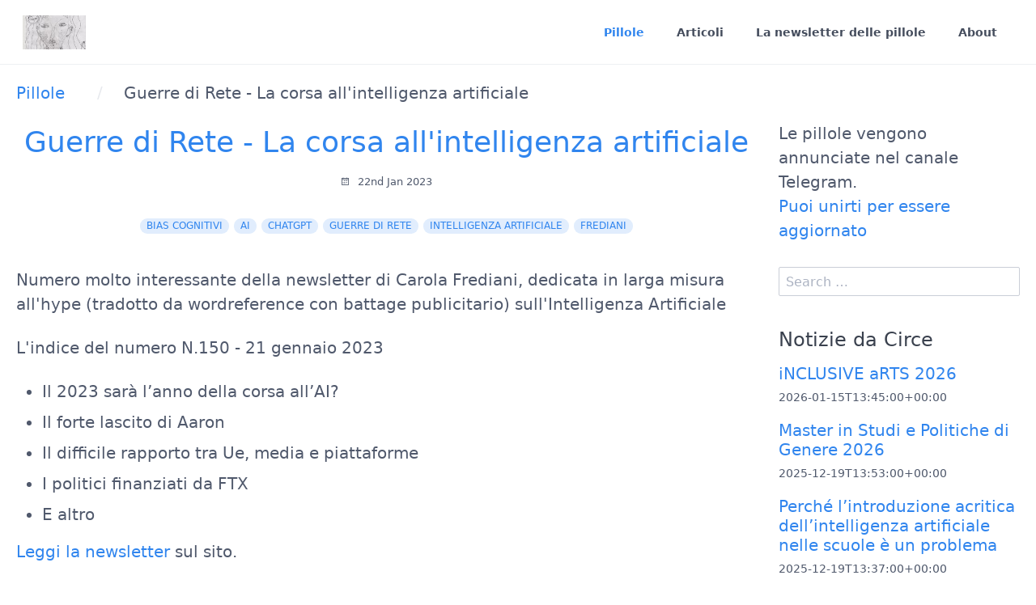

--- FILE ---
content_type: text/html; charset=utf-8
request_url: https://pillole.graffio.org/pillole/guerre-di-rete-la-corsa-allintelligenza-artificiale
body_size: 12713
content:
<!DOCTYPE html>
<html lang="it">
<head>
    <meta charset="utf-8" />
    <title>Guerre di Rete - La corsa all&#039;intelligenza artificiale | Pillole di Informazione digitale</title>

    <meta http-equiv="X-UA-Compatible" content="IE=edge">
    <meta name="viewport" content="width=device-width, initial-scale=1">
        <meta name="generator" content="GravCMS" />
    <meta name="description" content="Numero molto interessante della newsletter di Carola Frediani, dedicata in larga misura all&#039;hype (tradotto da wordreference con battage publicitario)..." />
    <meta name="keywords" content="pillole,bias cognitivi,AI,chatGPT,guerre di rete,Intelligenza Artificiale,Frediani" />
    <meta name="robots" content="index, follow" />
    <meta name="twitter:card" property="twitter:card" content="summary" />
    <meta name="twitter:title" property="twitter:title" content="Guerre di Rete - La corsa all&#039;intelligenza artificiale" />
    <meta name="twitter:description" property="twitter:description" content="Numero molto interessante della newsletter di Carola Frediani, dedicata in larga misura all&#039;hype (tradotto da wordreference con battage publicitario)..." />
    <meta name="twitter:image" property="twitter:image" content="https://pillole.graffio.org/user/pages/01.pillole/guerre-di-rete-la-corsa-allintelligenza-artificiale/img_25441_jpg.png" />
    <meta name="twitter:site" property="twitter:site" content="@" />
    <meta property="og:title" content="Guerre di Rete - La corsa all&#039;intelligenza artificiale" />
    <meta property="og:description" content="Numero molto interessante della newsletter di Carola Frediani, dedicata in larga misura all&#039;hype (tradotto da wordreference con battage publicitario)..." />
    <meta property="og:type" content="article" />
    <meta property="og:url" content="https://pillole.graffio.org/pillole/guerre-di-rete-la-corsa-allintelligenza-artificiale" />
    <meta property="og:image" content="https://pillole.graffio.org/user/pages/01.pillole/guerre-di-rete-la-corsa-allintelligenza-artificiale/img_25441_jpg.png" />

    <link rel="icon" type="image/png" href="/user/themes/graff/images/favicon.png" />
    <link rel="canonical" href="https://pillole.graffio.org/pillole/guerre-di-rete-la-corsa-allintelligenza-artificiale" />

                            
                
    <link href="/user/themes/graff/css/theme.css" type="text/css" rel="stylesheet">
<link href="/user/plugins/markdown-notices/assets/notices.css" type="text/css" rel="stylesheet">
<link href="/user/plugins/breadcrumbs/css/breadcrumbs.css" type="text/css" rel="stylesheet">
<link href="/user/plugins/external_links/assets/css/external_links.css" type="text/css" rel="stylesheet">
<link href="/user/plugins/form/assets/form-styles.css" type="text/css" rel="stylesheet">
<link href="/user/plugins/image-captions/css/image-captions.css" type="text/css" rel="stylesheet">
<link href="/user/plugins/page-toc/assets/page-toc-anchors.css" type="text/css" rel="stylesheet">
<link href="/user/plugins/simple-cookie/assets/cookieconsent.min.css" type="text/css" rel="stylesheet">
<link href="/user/plugins/simplesearch/css/simplesearch.css" type="text/css" rel="stylesheet">
<link href="/user/plugins/login/css/login.css" type="text/css" rel="stylesheet">
<link href="/user/themes/quark/css-compiled/spectre.min.css" type="text/css" rel="stylesheet">
<link href="/user/themes/quark/css-compiled/theme.min.css" type="text/css" rel="stylesheet">
<link href="/user/themes/graff/css/custom.css" type="text/css" rel="stylesheet">
<link href="/user/themes/quark/css/line-awesome.min.css" type="text/css" rel="stylesheet">
<style>
.presentation-iframe {
            width: 100%;
            width: -moz-available;
            width: -webkit-fill-available;
            width: fill-available;
            height: 100%;
            height: -moz-available;
            height: -webkit-fill-available;
            height: fill-available;
          }
</style>

    <script src="/system/assets/jquery/jquery-2.x.min.js"></script>
<script src="/user/themes/graff/js/my.js"></script>
<script src="/user/plugins/simple-cookie/assets/cookieconsent.min.js"></script>
<script>
//<!-- Piwik -->
  var _paq = _paq || [];
  // tracker methods like "setCustomDimension" should be called before "trackPageView"
  _paq.push(['trackPageView']);
  _paq.push(['enableLinkTracking']);
  (function() {
    var u="//matomo.graffio.org//";
    _paq.push(['setTrackerUrl', u+'piwik.php']);
    _paq.push(['setSiteId', '1']);
    var d=document, g=d.createElement('script'), s=d.getElementsByTagName('script')[0];
    g.type='text/javascript'; g.async=true; g.defer=true; g.src=u+'piwik.js'; s.parentNode.insertBefore(g,s);
  })();
</script>
<!-- Piwik Image Tracker-->
<noscript><img src="//matomo.graffio.org//piwik.php?idsite=1&rec=1" style="border:0" alt="" /></noscript>
<!-- End Piwik -->
<script type="text/javascript">
</script>
<script>
window.addEventListener("load", function() {

	var pluginConfig = {"enabled":true,"custom":false,"position":"bottom","compliance":"info","palette":"gray","layout":"edgeless","informations":"https:\/\/pillole.graffio.org\/privacy-policy","banner_message":"Questo sito non utilizza cookies di terze parti. ","banner_dismiss":null,"banner_deny":null,"banner_accept":null,"banner_policy":null,"custom_config":null};
	var cookieconsentInitialse = {
		"position": pluginConfig.position,
		"theme": pluginConfig.layout,
		"type": pluginConfig.compliance,

		"content": createCookieContent(pluginConfig),
		"palette": createCookiePalette(pluginConfig.palette)
	}

		if (pluginConfig.custom)
	{
		var customInitialise = JSON.parse(
			pluginConfig.custom_config.replace(/\r?\n|\r/g,'')
		);
		cookieconsentInitialse = Object.assign({}, cookieconsentInitialse, customInitialise);
	}

		window.cookieconsent.initialise(cookieconsentInitialse);
});

function createCookiePalette(configPalette)
{
	var palette = {
		"popup": {},
		"button": {}
	};

	if (configPalette === "black")
	{
		palette.popup.background = "#000";
		palette.button.background = "#f1d600";
	}

	if (configPalette === "white")
	{
		palette.popup.background = "#eaf7f7";
		palette.popup.text = "#5c7291";

		palette.button.background = "#56cbdb";
		palette.button.text = "#ffffff";
	}

	if (configPalette === "gray")
	{
		palette.popup.background = "#252e39";
		palette.button.background = "#14a7d0";
	}

	return palette;
}

function createCookieContent(config)
{
	var cookieContent = {};

	cookieContent.message = "This website uses cookies to ensure you get the best experience on our website.";
	if (config.banner_message)
	{
		cookieContent.message = config.banner_message;
	}

	cookieContent.dismiss = "Got it!";
	if (config.banner_dismiss)
	{
		cookieContent.dismiss = config.banner_dismiss;
	}

	cookieContent.deny = "PLUGINS.SIMPLE_COOKIE.BANNER_DENY";
	if (config.banner_deny)
	{
		cookieContent.deny = config.banner_deny;
	}


	cookieContent.allow = "Learn more";
	if (config.banner_accept)
	{
		cookieContent.allow = config.banner_accept;
	}

	cookieContent.link = "Learn more";
	if (config.banner_policy)
	{
		cookieContent.link = config.banner_policy;
	}

	cookieContent.href = "https://cookiesandyou.com";
	if (config.informations)
	{
		cookieContent.href = config.informations;
	}

	return cookieContent;
}
</script>

</head>
<body id="top" class=" header-fixed header-animated header-transparent sticky-footer">
    <div id="page-wrapper">

        <h1 class="hidden">Guerre di Rete - La corsa all'intelligenza artificiale</h1>

                    <section id="header" class="section">
            <section class="container ">
                <nav class="navbar">
                    <section class="navbar-section logo">
                        <a href="/" class="navbar-brand mr-10">
    <img src="/user/themes/graff/images/logo/graffio_ritratto_small.png" alt="Pillole di Informazione digitale" />
</a>                    </section>
                    <section class="navbar-section desktop-menu">

                        <nav class="dropmenu animated">
                                                    
<ul >
                                            <li>
                <a href="/" class="active">
                                        Pillole
                </a>
            </li>
                                        <li>
                <a href="/articoli" class="">
                                        Articoli
                </a>
            </li>
                                        <li>
                <a href="/newsletter-in-pillole" class="">
                                        La newsletter delle pillole
                </a>
            </li>
                                        <li>
                <a href="/about" class="">
                                        About
                </a>
            </li>
            
                </ul>
                                                </nav>

                        
                    </section>
                </nav>
            </section>
        </section>
        <div class="mobile-menu">
            <div class="button_container" id="toggle">
                <span class="top"></span>
                <span class="middle"></span>
                <span class="bottom"></span>
            </div>
        </div>
    
            
        <section id="start">
            <section id="body-wrapper" class="section blog-listing">
        <section class="container ">

                            
<div id="breadcrumbs" itemscope itemtype="http://schema.org/BreadcrumbList">
            <span itemprop="itemListElement" itemscope itemtype="http://schema.org/ListItem">
                                    <a itemscope itemtype="http://schema.org/Thing" itemprop="item" href="/" itemid="/">
                    <span itemprop="name">Pillole</span>
                </a>
                        <i class="fa fa-angle-right"></i>
                <meta itemprop="position" content="1" />
    </span>
        <span itemprop="itemListElement" itemscope itemtype="http://schema.org/ListItem">
                                    <span itemscope itemtype="http://schema.org/Thing" itemprop="item" itemid="/pillole/guerre-di-rete-la-corsa-allintelligenza-artificiale">
                    <span itemprop="name">Guerre di Rete - La corsa all&#039;intelligenza artificiale</span>
                </span>
                            <meta itemprop="position" content="2" />
    </span>
    </div>
            
            

<div class="columns">
    <div id="item" class="column col-9 col-md-12 extra-spacing">
                            <div class="content-item h-entry">

            <div class="content-title text-center">
                                                                                    <h2 class="p-name mt-1"><a href="/pillole/guerre-di-rete-la-corsa-allintelligenza-artificiale" class="u-url">Guerre di Rete - La corsa all'intelligenza artificiale</a></h2>
                                                        <p>
                  <span class="blog-date">
    <time class="dt-published" datetime="2023-01-22T11:23:00+00:00">
        <i class="fa fa-calendar"></i> 22nd Jan 2023
    </time>
</span>
                                  </p>
                <span class="tags">
        <a class="label label-rounded label-secondary p-category" href="/tag:bias cognitivi">bias cognitivi</a>
        <a class="label label-rounded label-secondary p-category" href="/tag:AI">AI</a>
        <a class="label label-rounded label-secondary p-category" href="/tag:chatGPT">chatGPT</a>
        <a class="label label-rounded label-secondary p-category" href="/tag:guerre di rete">guerre di rete</a>
        <a class="label label-rounded label-secondary p-category" href="/tag:Intelligenza Artificiale">Intelligenza Artificiale</a>
        <a class="label label-rounded label-secondary p-category" href="/tag:Frediani">Frediani</a>
    </span>
                    </div>
    
    <div class="e-content">
                                    
                                            <p>Numero molto interessante della newsletter di Carola Frediani, dedicata in larga misura all'hype (tradotto da wordreference con battage publicitario) sull'Intelligenza Artificiale  </p>
<p>L'indice del numero N.150 - 21 gennaio 2023</p>
<ul>
<li>Il 2023 sarà l’anno della corsa all’AI?</li>
<li>Il forte lascito di Aaron</li>
<li>Il difficile rapporto tra Ue, media e piattaforme</li>
<li>I politici finanziati da FTX</li>
<li>E altro</li>
</ul>
<p><a href="https://guerredirete.substack.com/p/guerre-di-rete-la-corsa-allintelligenza" target="_blank" rel="nofollow noopener noreferrer" class="external-link no-image">Leggi la newsletter</a> sul sito.</p>
<p>Riporto una definizione di ChatGPT frutto del dibattito nella mailing-list pubblica del Centro NEXA su Internet &amp; Società del Politecnico di Torino (Dipartimento di Automatica e Informatica):</p>
<p>"ChatGPT produce testo 'finito' combinando stringhe di testo del cui significato non sa nulla, in modo statisticamente coerente con l'uso di queste stringhe nei testi con cui è stato programmato. Il testo prodotto non ha perciò alcun valore informativo o intento comunicativo. ChatGPT non è programmato per produrre risposte corrette, ma sequenze di parole che siano statisticamente simili a quelle presenti nei testi scelti dai programmatori."</p>

                        </div>

    
</div>


    <p class="prev-next text-center">
                    <a class="btn" href="/pillole/il-vento-fa-il-suo-giro-anche-facebook-perde-colpi">
                <i class="fa fa-angle-left"></i>
                Previous Post
            </a>
        
                    <a class="btn" href="/pillole/entropia-massima-intelligenza-artificiale-cose-costi-ambientali-distorsioni-rischi">Next Post
                <i class="fa fa-angle-right"></i>
            </a>
            </p>

                                                                                     <p>
<div class="creative-commons-license">
    <br>
            <a rel="license" href="http://creativecommons.org/licenses/by-nc-sa/4.0/">
            <img alt="Creative Commons License" style="border-width:0" src="https://i.creativecommons.org/l/by-nc-sa/4.0/88x31.png"/>
        </a>
        <br/>
                <br>
</div>
</p>
                                        </div>
                            <div id="sidebar" class="column col-3 col-md-12">
                                        
<div class="sidebar-content">
    Le pillole vengono annunciate nel canale Telegram. <br>
    <a href="https://t.me/pillole_digitali">Puoi unirti per essere aggiornato</a><br>
    <br>
</div>

    <div class="sidebar-content">
        <div class="search-wrapper">
    <form name="search" data-simplesearch-form>
        <label for="searchfield" class="hidden">Search text:</label>
        <input
            name="searchfield"
            class="search-input"
            type="text"
             min="3"             required
            placeholder="Search …"
            value=""
            data-search-invalid="Please add at least 3 characters"
            data-search-separator=":"
            data-search-input="/search/query"
        />
            </form>
</div>
    </div>

    

    <div class="ext_feed">

        <h4 class="ext_feed">Notizie da Circe</h4>
        <!-- <small>Retrieved title: <a href="">Notizie da C.I.R.C.E.</a>, 5 item(s)</small> -->
                    <h5 class="ext_feed">
                <a href="http://circex.org/it/news/inclusive-arts-2026">iNCLUSIVE aRTS 2026</a>
            </h5>
            <time class="ext_feed">2026-01-15T13:45:00+00:00</time>
            <!-- <p></p> -->
                <h5 class="ext_feed">
                <a href="http://circex.org/it/news/iscrizioni-master-studi-politiche-di-genere-2026">Master in Studi e Politiche di Genere 2026</a>
            </h5>
            <time class="ext_feed">2025-12-19T13:53:00+00:00</time>
            <!-- <p></p> -->
                <h5 class="ext_feed">
                <a href="http://circex.org/it/news/intelligenza-artificiale-scuole">Perché l’introduzione acritica dell’intelligenza artificiale nelle scuole è un problema</a>
            </h5>
            <time class="ext_feed">2025-12-19T13:37:00+00:00</time>
            <!-- <p></p> -->
                <h5 class="ext_feed">
                <a href="http://circex.org/it/news/prompt-fine-mondo-perugia-roma">Prompt di Fine Mondo a Perugia e a Roma</a>
            </h5>
            <time class="ext_feed">2025-12-04T16:16:00+00:00</time>
            <!-- <p></p> -->
                <h5 class="ext_feed">
                <a href="http://circex.org/it/news/cambiare-la-scuola-cambiare-la-citt%C3%A0-convegno-palermo">CAMBIARE LA SCUOLA (PER) CAMBIARE LA CITTÀ</a>
            </h5>
            <time class="ext_feed">2025-11-28T17:45:00+00:00</time>
            <!-- <p></p> -->
        </div>
    <div class="ext_feed">

        <h4 class="ext_feed">Notizie da Pedagogia Hip Hop</h4>
        <!-- <small>Retrieved title: <a href="">Pedagogia hip-hop / Davide Fant Blog</a>, 5 item(s)</small> -->
                    <h5 class="ext_feed">
                <a href="https://www.pedagogiahiphop.org/2024/11/04/pedagogia-haker-il-libro/">Pedagogia hacker – il libro</a>
            </h5>
            <time class="ext_feed">2024-11-04T10:41:09+00:00</time>
            <!-- <p></p> -->
                <h5 class="ext_feed">
                <a href="https://www.pedagogiahiphop.org/2024/11/04/r-esistere-adolescenti-strumenti-per-una-risposta-educativa-alla-sofferenza-delle-nuove-generazioni/">R-esistere adolescenti. Strumenti per una risposta educativa alla sofferenza delle nuove generazioni</a>
            </h5>
            <time class="ext_feed">2024-11-04T10:27:36+00:00</time>
            <!-- <p></p> -->
                <h5 class="ext_feed">
                <a href="https://www.pedagogiahiphop.org/2024/01/07/storia-della-mia-pedagogia-hip-hop/">(Breve) storia della mia Pedagogia Hip-Hop</a>
            </h5>
            <time class="ext_feed">2024-01-07T16:16:42+00:00</time>
            <!-- <p></p> -->
                <h5 class="ext_feed">
                <a href="https://www.pedagogiahiphop.org/2023/12/27/keep-it-real-comunita-in-cerchio-e-nata-una-rete-nazionale-per-chi-lavora-con-leducazione-hip-hop/">Abbiamo creato una rete nazionale per chi lavora con l’hip-hop in campo educativo</a>
            </h5>
            <time class="ext_feed">2023-12-27T13:15:34+00:00</time>
            <!-- <p></p> -->
                <h5 class="ext_feed">
                <a href="https://www.pedagogiahiphop.org/2023/11/27/la-sofferenza-degli-adolescenti-e-le-6-parole-medicina/">E’ tempo di un approccio educativo e sociale alla sofferenza degli adolescenti</a>
            </h5>
            <time class="ext_feed">2023-11-27T18:40:01+00:00</time>
            <!-- <p></p> -->
        </div>
    <div class="ext_feed">

        <h4 class="ext_feed">Notizie da graffio </h4>
        <!-- <small>Retrieved title: <a href="">graffio</a>, 5 item(s)</small> -->
                    <h5 class="ext_feed">
                <a href="https://graffio.noblogs.org/post/2025/02/23/radiobase-esempio-di-fad-apprendimento-cooperativo-ed-emersione-delle-competenze/">Radiobase, esempio di FAD, apprendimento cooperativo ed emersione delle competenze</a>
            </h5>
            <time class="ext_feed">2025-02-23T22:47:48+00:00</time>
            <!-- <p></p> -->
                <h5 class="ext_feed">
                <a href="https://graffio.noblogs.org/post/2022/01/12/cyber-bluff-storie-rischi-e-vantaggi-della-rete-per-navigare-consapevolmente/">Cyber Bluff. Storie, rischi e vantaggi della rete per navigare consapevolmente</a>
            </h5>
            <time class="ext_feed">2022-01-12T16:41:55+00:00</time>
            <!-- <p></p> -->
                <h5 class="ext_feed">
                <a href="https://graffio.noblogs.org/post/2020/11/23/didattica-a-distanza-seconda-ondata/">Didattica a Distanza, seconda ondata</a>
            </h5>
            <time class="ext_feed">2020-11-23T09:09:45+00:00</time>
            <!-- <p></p> -->
                <h5 class="ext_feed">
                <a href="https://graffio.noblogs.org/post/2020/10/25/davvero-abbiamo-bisogno-di-tutti-questi-dati/">Davvero abbiamo bisogno di tutti questi dati?</a>
            </h5>
            <time class="ext_feed">2020-10-25T21:12:07+00:00</time>
            <!-- <p></p> -->
                <h5 class="ext_feed">
                <a href="https://graffio.noblogs.org/post/2020/04/15/didattica-a-distanza-fuori-dallemergenza/">Didattica a distanza: fuori dall’emergenza!</a>
            </h5>
            <time class="ext_feed">2020-04-15T10:27:00+00:00</time>
            <!-- <p></p> -->
        </div>

    <div class="sidebar-content syndicate">
        <h4>Syndicate</h4>
        <a class="btn" href="/.atom">
            <i class="fa fa-rss-square"></i>
            Atom 1.0
        </a>
        <a class="btn" href="/.rss">
            <i class="fa fa-rss-square"></i>
            RSS
        </a>
    </div>


    <div class="sidebar-content">
        <h4>Popular Tags</h4>
        
<span class="tags">
                    <a class="label label-rounded label-secondary" href="/tag:AI">AI</a>
                    <a class="label label-rounded label-secondary" href="/tag:Intelligenza Artificiale">Intelligenza Artificiale</a>
                    <a class="label label-rounded label-secondary" href="/tag:scuola">scuola</a>
                    <a class="label label-rounded label-secondary" href="/tag:GDPR">GDPR</a>
                    <a class="label label-rounded label-secondary" href="/tag:Le Dita Nella Presa">Le Dita Nella Presa</a>
                    <a class="label label-rounded label-secondary" href="/tag:LDNP">LDNP</a>
                    <a class="label label-rounded label-secondary" href="/tag:privacy">privacy</a>
                    <a class="label label-rounded label-secondary" href="/tag:Privacy">Privacy</a>
                    <a class="label label-rounded label-secondary" href="/tag:GAFAM">GAFAM</a>
                    <a class="label label-rounded label-secondary" href="/tag:UE">UE</a>
                    <a class="label label-rounded label-secondary" href="/tag:Google">Google</a>
                    <a class="label label-rounded label-secondary" href="/tag:sorveglianza">sorveglianza</a>
                    <a class="label label-rounded label-secondary" href="/tag:audio">audio</a>
                    <a class="label label-rounded label-secondary" href="/tag:Meta">Meta</a>
                    <a class="label label-rounded label-secondary" href="/tag:software libero">software libero</a>
                    <a class="label label-rounded label-secondary" href="/tag:inquinamento">inquinamento</a>
                    <a class="label label-rounded label-secondary" href="/tag:social network">social network</a>
                    <a class="label label-rounded label-secondary" href="/tag:libri">libri</a>
                    <a class="label label-rounded label-secondary" href="/tag:USA">USA</a>
                    <a class="label label-rounded label-secondary" href="/tag:lavoro">lavoro</a>
                    <a class="label label-rounded label-secondary" href="/tag:dati">dati</a>
                    <a class="label label-rounded label-secondary" href="/tag:pedagogia hacker">pedagogia hacker</a>
                    <a class="label label-rounded label-secondary" href="/tag:cloud">cloud</a>
                    <a class="label label-rounded label-secondary" href="/tag:dad">dad</a>
                    <a class="label label-rounded label-secondary" href="/tag:Appuntamenti">Appuntamenti</a>
                    <a class="label label-rounded label-secondary" href="/tag:tecnologie conviviali">tecnologie conviviali</a>
                    <a class="label label-rounded label-secondary" href="/tag:CIRCE">CIRCE</a>
                    <a class="label label-rounded label-secondary" href="/tag:Microsoft">Microsoft</a>
                    <a class="label label-rounded label-secondary" href="/tag:tecno controllo">tecno controllo</a>
                    <a class="label label-rounded label-secondary" href="/tag:PNRR">PNRR</a>
                    <a class="label label-rounded label-secondary" href="/tag:chatGPT">chatGPT</a>
                    <a class="label label-rounded label-secondary" href="/tag:lavoratori">lavoratori</a>
                    <a class="label label-rounded label-secondary" href="/tag:Audio">Audio</a>
                    <a class="label label-rounded label-secondary" href="/tag:smartphone">smartphone</a>
                    <a class="label label-rounded label-secondary" href="/tag:guerre di rete">guerre di rete</a>
                    <a class="label label-rounded label-secondary" href="/tag:Carlo Milani">Carlo Milani</a>
                    <a class="label label-rounded label-secondary" href="/tag:algoritmi">algoritmi</a>
                    <a class="label label-rounded label-secondary" href="/tag:Israele">Israele</a>
                    <a class="label label-rounded label-secondary" href="/tag:guerra">guerra</a>
                    <a class="label label-rounded label-secondary" href="/tag:piattaforme">piattaforme</a>
                    <a class="label label-rounded label-secondary" href="/tag:BigTech">BigTech</a>
                    <a class="label label-rounded label-secondary" href="/tag:piracy shield">piracy shield</a>
                    <a class="label label-rounded label-secondary" href="/tag:hackmeeting">hackmeeting</a>
                    <a class="label label-rounded label-secondary" href="/tag:Piano Scuola 4.0">Piano Scuola 4.0</a>
                    <a class="label label-rounded label-secondary" href="/tag:Musk">Musk</a>
                    <a class="label label-rounded label-secondary" href="/tag:Stefano Barale">Stefano Barale</a>
                    <a class="label label-rounded label-secondary" href="/tag:spyware">spyware</a>
                    <a class="label label-rounded label-secondary" href="/tag:Schrems II">Schrems II</a>
                    <a class="label label-rounded label-secondary" href="/tag:censura">censura</a>
                    <a class="label label-rounded label-secondary" href="/tag:EU">EU</a>
                    <a class="label label-rounded label-secondary" href="/tag:Apple">Apple</a>
                    <a class="label label-rounded label-secondary" href="/tag:buone notizie">buone notizie</a>
                    <a class="label label-rounded label-secondary" href="/tag:DataKnightmare">DataKnightmare</a>
                    <a class="label label-rounded label-secondary" href="/tag:Facebook">Facebook</a>
                    <a class="label label-rounded label-secondary" href="/tag:Amazon">Amazon</a>
                    <a class="label label-rounded label-secondary" href="/tag:connessione internet">connessione internet</a>
                    <a class="label label-rounded label-secondary" href="/tag:hacker">hacker</a>
                    <a class="label label-rounded label-secondary" href="/tag:riconoscimento facciale">riconoscimento facciale</a>
                    <a class="label label-rounded label-secondary" href="/tag:alternative">alternative</a>
                    <a class="label label-rounded label-secondary" href="/tag:emissioni co2">emissioni co2</a>
                    <a class="label label-rounded label-secondary" href="/tag:google">google</a>
                    <a class="label label-rounded label-secondary" href="/tag:facebook">facebook</a>
                    <a class="label label-rounded label-secondary" href="/tag:whatsapp">whatsapp</a>
                    <a class="label label-rounded label-secondary" href="/tag:terre rare">terre rare</a>
                    <a class="label label-rounded label-secondary" href="/tag:energia">energia</a>
                    <a class="label label-rounded label-secondary" href="/tag:Palestina">Palestina</a>
                    <a class="label label-rounded label-secondary" href="/tag:Cina">Cina</a>
                    <a class="label label-rounded label-secondary" href="/tag:malware">malware</a>
                    <a class="label label-rounded label-secondary" href="/tag:Cassandra Crossing">Cassandra Crossing</a>
                    <a class="label label-rounded label-secondary" href="/tag:copyright">copyright</a>
                    <a class="label label-rounded label-secondary" href="/tag:fad">fad</a>
                    <a class="label label-rounded label-secondary" href="/tag:Privacy shield">Privacy shield</a>
                    <a class="label label-rounded label-secondary" href="/tag:PA">PA</a>
                    <a class="label label-rounded label-secondary" href="/tag:smart working">smart working</a>
                    <a class="label label-rounded label-secondary" href="/tag:Tim">Tim</a>
                    <a class="label label-rounded label-secondary" href="/tag:twitter">twitter</a>
                    <a class="label label-rounded label-secondary" href="/tag:bias cognitivi">bias cognitivi</a>
                    <a class="label label-rounded label-secondary" href="/tag:chip">chip</a>
                    <a class="label label-rounded label-secondary" href="/tag:impronta ambientale del digitale">impronta ambientale del digitale</a>
                    <a class="label label-rounded label-secondary" href="/tag:AGCOM">AGCOM</a>
                    <a class="label label-rounded label-secondary" href="/tag:antitrust">antitrust</a>
                    <a class="label label-rounded label-secondary" href="/tag:insegnanti">insegnanti</a>
                    <a class="label label-rounded label-secondary" href="/tag:sicurezza">sicurezza</a>
                    <a class="label label-rounded label-secondary" href="/tag:garante privacy">garante privacy</a>
                    <a class="label label-rounded label-secondary" href="/tag:open source">open source</a>
                    <a class="label label-rounded label-secondary" href="/tag:formazione">formazione</a>
                    <a class="label label-rounded label-secondary" href="/tag:sovranità digitale">sovranità digitale</a>
                    <a class="label label-rounded label-secondary" href="/tag:estrattivismo">estrattivismo</a>
                    <a class="label label-rounded label-secondary" href="/tag:Garante della privacy">Garante della privacy</a>
                    <a class="label label-rounded label-secondary" href="/tag:Internet">Internet</a>
                    <a class="label label-rounded label-secondary" href="/tag:ecologia">ecologia</a>
                    <a class="label label-rounded label-secondary" href="/tag:RAEE">RAEE</a>
                    <a class="label label-rounded label-secondary" href="/tag:laboratori">laboratori</a>
                    <a class="label label-rounded label-secondary" href="/tag:LLM">LLM</a>
                    <a class="label label-rounded label-secondary" href="/tag:pubblicità">pubblicità</a>
                    <a class="label label-rounded label-secondary" href="/tag:Daniela Tafani">Daniela Tafani</a>
                    <a class="label label-rounded label-secondary" href="/tag:Linux">Linux</a>
                    <a class="label label-rounded label-secondary" href="/tag:diritti">diritti</a>
                    <a class="label label-rounded label-secondary" href="/tag:Data Privacy Framework">Data Privacy Framework</a>
                    <a class="label label-rounded label-secondary" href="/tag:Monitora-PA">Monitora-PA</a>
                    <a class="label label-rounded label-secondary" href="/tag:dopamina">dopamina</a>
                    <a class="label label-rounded label-secondary" href="/tag:telegram">telegram</a>
                    <a class="label label-rounded label-secondary" href="/tag:Francia">Francia</a>
                    <a class="label label-rounded label-secondary" href="/tag:De Martin">De Martin</a>
                    <a class="label label-rounded label-secondary" href="/tag:Gazaweb">Gazaweb</a>
                    <a class="label label-rounded label-secondary" href="/tag:insegnamento">insegnamento</a>
                    <a class="label label-rounded label-secondary" href="/tag:OpenAI">OpenAI</a>
                    <a class="label label-rounded label-secondary" href="/tag:pirateria">pirateria</a>
                    <a class="label label-rounded label-secondary" href="/tag:KKR">KKR</a>
                    <a class="label label-rounded label-secondary" href="/tag:social media">social media</a>
                    <a class="label label-rounded label-secondary" href="/tag:datacenter">datacenter</a>
                    <a class="label label-rounded label-secondary" href="/tag:Carola Frediani">Carola Frediani</a>
                    <a class="label label-rounded label-secondary" href="/tag:motori di ricerca">motori di ricerca</a>
                    <a class="label label-rounded label-secondary" href="/tag:criptovalute">criptovalute</a>
                    <a class="label label-rounded label-secondary" href="/tag:microsoft">microsoft</a>
                    <a class="label label-rounded label-secondary" href="/tag:Gaia-X">Gaia-X</a>
                    <a class="label label-rounded label-secondary" href="/tag:mastodon">mastodon</a>
                    <a class="label label-rounded label-secondary" href="/tag:ambiente">ambiente</a>
                    <a class="label label-rounded label-secondary" href="/tag:Cavi">Cavi</a>
                    <a class="label label-rounded label-secondary" href="/tag:data viz">data viz</a>
                    <a class="label label-rounded label-secondary" href="/tag:Paragon">Paragon</a>
                    <a class="label label-rounded label-secondary" href="/tag:monopoli">monopoli</a>
                    <a class="label label-rounded label-secondary" href="/tag:Trump">Trump</a>
                    <a class="label label-rounded label-secondary" href="/tag:diritto alla riparazione">diritto alla riparazione</a>
                    <a class="label label-rounded label-secondary" href="/tag:Smart TV">Smart TV</a>
                    <a class="label label-rounded label-secondary" href="/tag:armi">armi</a>
                    <a class="label label-rounded label-secondary" href="/tag:batterie">batterie</a>
                    <a class="label label-rounded label-secondary" href="/tag:Gaza">Gaza</a>
                    <a class="label label-rounded label-secondary" href="/tag:Scuola">Scuola</a>
                    <a class="label label-rounded label-secondary" href="/tag:Tik Tok">Tik Tok</a>
                    <a class="label label-rounded label-secondary" href="/tag:didattica">didattica</a>
                    <a class="label label-rounded label-secondary" href="/tag:chatcontrol">chatcontrol</a>
                    <a class="label label-rounded label-secondary" href="/tag:dipendenze">dipendenze</a>
                    <a class="label label-rounded label-secondary" href="/tag:App">App</a>
                    <a class="label label-rounded label-secondary" href="/tag:apple">apple</a>
                    <a class="label label-rounded label-secondary" href="/tag:DSA">DSA</a>
                    <a class="label label-rounded label-secondary" href="/tag:finanza">finanza</a>
                    <a class="label label-rounded label-secondary" href="/tag:blockchain">blockchain</a>
                    <a class="label label-rounded label-secondary" href="/tag:NFT">NFT</a>
                    <a class="label label-rounded label-secondary" href="/tag:opendata">opendata</a>
                    <a class="label label-rounded label-secondary" href="/tag:TWC">TWC</a>
                    <a class="label label-rounded label-secondary" href="/tag:profilazione">profilazione</a>
                    <a class="label label-rounded label-secondary" href="/tag:down">down</a>
                    <a class="label label-rounded label-secondary" href="/tag:StakkaStakka">StakkaStakka</a>
                    <a class="label label-rounded label-secondary" href="/tag:openpolis">openpolis</a>
                    <a class="label label-rounded label-secondary" href="/tag:Tracciamento">Tracciamento</a>
                    <a class="label label-rounded label-secondary" href="/tag:software">software</a>
                    <a class="label label-rounded label-secondary" href="/tag:rifiuti">rifiuti</a>
                    <a class="label label-rounded label-secondary" href="/tag:accessibilità">accessibilità</a>
                    <a class="label label-rounded label-secondary" href="/tag:Fibra">Fibra</a>
                    <a class="label label-rounded label-secondary" href="/tag:Signal">Signal</a>
                    <a class="label label-rounded label-secondary" href="/tag:università">università</a>
                    <a class="label label-rounded label-secondary" href="/tag:litio">litio</a>
                    <a class="label label-rounded label-secondary" href="/tag:AvANa">AvANa</a>
                    <a class="label label-rounded label-secondary" href="/tag:Davide Fant">Davide Fant</a>
                    <a class="label label-rounded label-secondary" href="/tag:polizia predittiva">polizia predittiva</a>
                    <a class="label label-rounded label-secondary" href="/tag:corsi">corsi</a>
                    <a class="label label-rounded label-secondary" href="/tag:amazon">amazon</a>
                    <a class="label label-rounded label-secondary" href="/tag:CGUE">CGUE</a>
                    <a class="label label-rounded label-secondary" href="/tag:AI Act">AI Act</a>
                    <a class="label label-rounded label-secondary" href="/tag:Windows">Windows</a>
                    <a class="label label-rounded label-secondary" href="/tag:Palantir">Palantir</a>
                    <a class="label label-rounded label-secondary" href="/tag:Agnese Trocchi">Agnese Trocchi</a>
                    <a class="label label-rounded label-secondary" href="/tag:covid-19">covid-19</a>
                    <a class="label label-rounded label-secondary" href="/tag:Cloudfare">Cloudfare</a>
                    <a class="label label-rounded label-secondary" href="/tag:Noyb">Noyb</a>
                    <a class="label label-rounded label-secondary" href="/tag:Alphabet">Alphabet</a>
                    <a class="label label-rounded label-secondary" href="/tag:bambini">bambini</a>
                    <a class="label label-rounded label-secondary" href="/tag:broligarchs">broligarchs</a>
                    <a class="label label-rounded label-secondary" href="/tag:cybersecurity">cybersecurity</a>
                    <a class="label label-rounded label-secondary" href="/tag:bitcoin">bitcoin</a>
                    <a class="label label-rounded label-secondary" href="/tag:intelligenza artificiale">intelligenza artificiale</a>
                    <a class="label label-rounded label-secondary" href="/tag:email">email</a>
                    <a class="label label-rounded label-secondary" href="/tag:Ministero dell'Istruzione">Ministero dell'Istruzione</a>
                    <a class="label label-rounded label-secondary" href="/tag:degoogling">degoogling</a>
                    <a class="label label-rounded label-secondary" href="/tag:videogiochi">videogiochi</a>
                    <a class="label label-rounded label-secondary" href="/tag:chat">chat</a>
                    <a class="label label-rounded label-secondary" href="/tag:giornalismo">giornalismo</a>
                    <a class="label label-rounded label-secondary" href="/tag:privacy shield">privacy shield</a>
                    <a class="label label-rounded label-secondary" href="/tag:dns">dns</a>
                    <a class="label label-rounded label-secondary" href="/tag:DMA">DMA</a>
                    <a class="label label-rounded label-secondary" href="/tag:crittografia">crittografia</a>
                    <a class="label label-rounded label-secondary" href="/tag:digitali possibili">digitali possibili</a>
                    <a class="label label-rounded label-secondary" href="/tag:divario digitale">divario digitale</a>
                    <a class="label label-rounded label-secondary" href="/tag:techbros">techbros</a>
                    <a class="label label-rounded label-secondary" href="/tag:Nucleare">Nucleare</a>
                    <a class="label label-rounded label-secondary" href="/tag:microlavoro">microlavoro</a>
                    <a class="label label-rounded label-secondary" href="/tag:dataninja">dataninja</a>
                    <a class="label label-rounded label-secondary" href="/tag:telelavoro">telelavoro</a>
                    <a class="label label-rounded label-secondary" href="/tag:Intel">Intel</a>
                    <a class="label label-rounded label-secondary" href="/tag:nextcloud">nextcloud</a>
                    <a class="label label-rounded label-secondary" href="/tag:instagram">instagram</a>
                    <a class="label label-rounded label-secondary" href="/tag:ransomware">ransomware</a>
                    <a class="label label-rounded label-secondary" href="/tag:ROR">ROR</a>
                    <a class="label label-rounded label-secondary" href="/tag:smart city">smart city</a>
                    <a class="label label-rounded label-secondary" href="/tag:Albertelli">Albertelli</a>
                    <a class="label label-rounded label-secondary" href="/tag:Sissa">Sissa</a>
                    <a class="label label-rounded label-secondary" href="/tag:Tasse">Tasse</a>
                    <a class="label label-rounded label-secondary" href="/tag:browser">browser</a>
                    <a class="label label-rounded label-secondary" href="/tag:No tech 4 Apartheid">No tech 4 Apartheid</a>
                    <a class="label label-rounded label-secondary" href="/tag:X">X</a>
                    <a class="label label-rounded label-secondary" href="/tag:Fantascienza">Fantascienza</a>
                    <a class="label label-rounded label-secondary" href="/tag:metaverso">metaverso</a>
                    <a class="label label-rounded label-secondary" href="/tag:Italia">Italia</a>
                    <a class="label label-rounded label-secondary" href="/tag:Polizia">Polizia</a>
                    <a class="label label-rounded label-secondary" href="/tag:Nexa">Nexa</a>
                    <a class="label label-rounded label-secondary" href="/tag:Roma">Roma</a>
                    <a class="label label-rounded label-secondary" href="/tag:Hacktivism">Hacktivism</a>
                    <a class="label label-rounded label-secondary" href="/tag:Deep Learning">Deep Learning</a>
                    <a class="label label-rounded label-secondary" href="/tag:apprendimento">apprendimento</a>
                    <a class="label label-rounded label-secondary" href="/tag:tecno soluzionismo">tecno soluzionismo</a>
                    <a class="label label-rounded label-secondary" href="/tag:ChatBot">ChatBot</a>
                    <a class="label label-rounded label-secondary" href="/tag:storia Internet">storia Internet</a>
                    <a class="label label-rounded label-secondary" href="/tag:framasoft">framasoft</a>
                    <a class="label label-rounded label-secondary" href="/tag:indymedia">indymedia</a>
                    <a class="label label-rounded label-secondary" href="/tag:VPN">VPN</a>
                    <a class="label label-rounded label-secondary" href="/tag:energie rinnovabili">energie rinnovabili</a>
                    <a class="label label-rounded label-secondary" href="/tag:Alberi della rete">Alberi della rete</a>
                    <a class="label label-rounded label-secondary" href="/tag:Gli Asini">Gli Asini</a>
                    <a class="label label-rounded label-secondary" href="/tag:Allucinazioni">Allucinazioni</a>
                    <a class="label label-rounded label-secondary" href="/tag:informazione">informazione</a>
                    <a class="label label-rounded label-secondary" href="/tag:IO">IO</a>
                    <a class="label label-rounded label-secondary" href="/tag:Machine Learning">Machine Learning</a>
                    <a class="label label-rounded label-secondary" href="/tag:Medicina">Medicina</a>
                    <a class="label label-rounded label-secondary" href="/tag:moderazione">moderazione</a>
                    <a class="label label-rounded label-secondary" href="/tag:fake news">fake news</a>
                    <a class="label label-rounded label-secondary" href="/tag:Cory Doctorow">Cory Doctorow</a>
                    <a class="label label-rounded label-secondary" href="/tag:web">web</a>
                    <a class="label label-rounded label-secondary" href="/tag:decentralizzazione">decentralizzazione</a>
                    <a class="label label-rounded label-secondary" href="/tag:treni">treni</a>
                    <a class="label label-rounded label-secondary" href="/tag:Semiconduttori">Semiconduttori</a>
                    <a class="label label-rounded label-secondary" href="/tag:inclusive design">inclusive design</a>
                    <a class="label label-rounded label-secondary" href="/tag:deepseek">deepseek</a>
                    <a class="label label-rounded label-secondary" href="/tag:Instant messaging">Instant messaging</a>
                    <a class="label label-rounded label-secondary" href="/tag:Aaron Swartz">Aaron Swartz</a>
                    <a class="label label-rounded label-secondary" href="/tag:gamification">gamification</a>
                    <a class="label label-rounded label-secondary" href="/tag:Office 365">Office 365</a>
                    <a class="label label-rounded label-secondary" href="/tag:video sorveglianza">video sorveglianza</a>
                    <a class="label label-rounded label-secondary" href="/tag:Startlink">Startlink</a>
                    <a class="label label-rounded label-secondary" href="/tag:Gancio">Gancio</a>
                    <a class="label label-rounded label-secondary" href="/tag:attacco hacker">attacco hacker</a>
                    <a class="label label-rounded label-secondary" href="/tag:internet archive">internet archive</a>
                    <a class="label label-rounded label-secondary" href="/tag:amazon mechanical turk">amazon mechanical turk</a>
                    <a class="label label-rounded label-secondary" href="/tag:autodifesa digitale">autodifesa digitale</a>
                    <a class="label label-rounded label-secondary" href="/tag:Danimarca">Danimarca</a>
                    <a class="label label-rounded label-secondary" href="/tag:sanità digitale">sanità digitale</a>
                    <a class="label label-rounded label-secondary" href="/tag:body rental">body rental</a>
                    <a class="label label-rounded label-secondary" href="/tag:cobalto">cobalto</a>
                    <a class="label label-rounded label-secondary" href="/tag:coltan">coltan</a>
                    <a class="label label-rounded label-secondary" href="/tag:youtube">youtube</a>
                    <a class="label label-rounded label-secondary" href="/tag:servizi segreti">servizi segreti</a>
                    <a class="label label-rounded label-secondary" href="/tag:musica">musica</a>
                    <a class="label label-rounded label-secondary" href="/tag:datafication">datafication</a>
                    <a class="label label-rounded label-secondary" href="/tag:ISTAT">ISTAT</a>
                    <a class="label label-rounded label-secondary" href="/tag:Automazione">Automazione</a>
                    <a class="label label-rounded label-secondary" href="/tag:Simondon">Simondon</a>
                    <a class="label label-rounded label-secondary" href="/tag:Underscore">Underscore</a>
                    <a class="label label-rounded label-secondary" href="/tag:Silicon Valley">Silicon Valley</a>
                    <a class="label label-rounded label-secondary" href="/tag:brevetti">brevetti</a>
                    <a class="label label-rounded label-secondary" href="/tag:Russia">Russia</a>
                    <a class="label label-rounded label-secondary" href="/tag:newsletter">newsletter</a>
                    <a class="label label-rounded label-secondary" href="/tag:GPL">GPL</a>
                    <a class="label label-rounded label-secondary" href="/tag:Entropia Massima">Entropia Massima</a>
                    <a class="label label-rounded label-secondary" href="/tag:etica digitale">etica digitale</a>
                    <a class="label label-rounded label-secondary" href="/tag:eventi">eventi</a>
                    <a class="label label-rounded label-secondary" href="/tag:Economia dell'attenzione">Economia dell'attenzione</a>
                    <a class="label label-rounded label-secondary" href="/tag:fediverso">fediverso</a>
                    <a class="label label-rounded label-secondary" href="/tag:Threads">Threads</a>
                    <a class="label label-rounded label-secondary" href="/tag:ELIZA">ELIZA</a>
                    <a class="label label-rounded label-secondary" href="/tag:CAD">CAD</a>
                    <a class="label label-rounded label-secondary" href="/tag:clearview AI">clearview AI</a>
                    <a class="label label-rounded label-secondary" href="/tag:videochat">videochat</a>
                    <a class="label label-rounded label-secondary" href="/tag:Analytics">Analytics</a>
                    <a class="label label-rounded label-secondary" href="/tag:AGID">AGID</a>
                    <a class="label label-rounded label-secondary" href="/tag:Radio Blackout">Radio Blackout</a>
                    <a class="label label-rounded label-secondary" href="/tag:reclaimyourface">reclaimyourface</a>
                    <a class="label label-rounded label-secondary" href="/tag:FUSS">FUSS</a>
                    <a class="label label-rounded label-secondary" href="/tag:cina">cina</a>
                    <a class="label label-rounded label-secondary" href="/tag:libreOffice">libreOffice</a>
                    <a class="label label-rounded label-secondary" href="/tag:Germania">Germania</a>
                    <a class="label label-rounded label-secondary" href="/tag:ICT">ICT</a>
                    <a class="label label-rounded label-secondary" href="/tag:data">data</a>
                    <a class="label label-rounded label-secondary" href="/tag:Nimbus">Nimbus</a>
                    <a class="label label-rounded label-secondary" href="/tag:NextEmerson">NextEmerson</a>
                    <a class="label label-rounded label-secondary" href="/tag:Spagna">Spagna</a>
                    <a class="label label-rounded label-secondary" href="/tag:Migranti">Migranti</a>
                    <a class="label label-rounded label-secondary" href="/tag:Programmare">Programmare</a>
                    <a class="label label-rounded label-secondary" href="/tag:archive.org">archive.org</a>
                    <a class="label label-rounded label-secondary" href="/tag:manipolazione">manipolazione</a>
                    <a class="label label-rounded label-secondary" href="/tag:adolescenti">adolescenti</a>
                    <a class="label label-rounded label-secondary" href="/tag:transfemminismo">transfemminismo</a>
                    <a class="label label-rounded label-secondary" href="/tag:server">server</a>
                    <a class="label label-rounded label-secondary" href="/tag:hackrocchio">hackrocchio</a>
                    <a class="label label-rounded label-secondary" href="/tag:Mar Rosso">Mar Rosso</a>
                    <a class="label label-rounded label-secondary" href="/tag:formatori">formatori</a>
                    <a class="label label-rounded label-secondary" href="/tag:CDN">CDN</a>
                    <a class="label label-rounded label-secondary" href="/tag:hacklab">hacklab</a>
                    <a class="label label-rounded label-secondary" href="/tag:KeyCrime">KeyCrime</a>
                    <a class="label label-rounded label-secondary" href="/tag:Giove">Giove</a>
                    <a class="label label-rounded label-secondary" href="/tag:Gare d'appalto">Gare d'appalto</a>
                    <a class="label label-rounded label-secondary" href="/tag:Cookie">Cookie</a>
                    <a class="label label-rounded label-secondary" href="/tag:Clima">Clima</a>
                    <a class="label label-rounded label-secondary" href="/tag:Taiwan">Taiwan</a>
                    <a class="label label-rounded label-secondary" href="/tag:criptobluff">criptobluff</a>
                    <a class="label label-rounded label-secondary" href="/tag:wifi">wifi</a>
                    <a class="label label-rounded label-secondary" href="/tag:cibernetica">cibernetica</a>
                    <a class="label label-rounded label-secondary" href="/tag:Cile">Cile</a>
                    <a class="label label-rounded label-secondary" href="/tag:tiktok">tiktok</a>
                    <a class="label label-rounded label-secondary" href="/tag:nudging">nudging</a>
                    <a class="label label-rounded label-secondary" href="/tag:meta">meta</a>
                    <a class="label label-rounded label-secondary" href="/tag:GIG economy">GIG economy</a>
                    <a class="label label-rounded label-secondary" href="/tag:protocolli di rete">protocolli di rete</a>
                    <a class="label label-rounded label-secondary" href="/tag:foxconn">foxconn</a>
                    <a class="label label-rounded label-secondary" href="/tag:android">android</a>
                    <a class="label label-rounded label-secondary" href="/tag:discriminazioni">discriminazioni</a>
                    <a class="label label-rounded label-secondary" href="/tag:pay or ok">pay or ok</a>
                    <a class="label label-rounded label-secondary" href="/tag:potere">potere</a>
                    <a class="label label-rounded label-secondary" href="/tag:radio">radio</a>
                    <a class="label label-rounded label-secondary" href="/tag:Plaid">Plaid</a>
                    <a class="label label-rounded label-secondary" href="/tag:proteste">proteste</a>
                    <a class="label label-rounded label-secondary" href="/tag:copyleft">copyleft</a>
                    <a class="label label-rounded label-secondary" href="/tag:automobile">automobile</a>
                    <a class="label label-rounded label-secondary" href="/tag:deepnude">deepnude</a>
                    <a class="label label-rounded label-secondary" href="/tag:Musei di Informatica">Musei di Informatica</a>
                    <a class="label label-rounded label-secondary" href="/tag:TOR">TOR</a>
                    <a class="label label-rounded label-secondary" href="/tag:Tails">Tails</a>
                    <a class="label label-rounded label-secondary" href="/tag:HP">HP</a>
                    <a class="label label-rounded label-secondary" href="/tag:Intelligenza artificaile">Intelligenza artificaile</a>
                    <a class="label label-rounded label-secondary" href="/tag:scrittura">scrittura</a>
                    <a class="label label-rounded label-secondary" href="/tag:robot">robot</a>
                    <a class="label label-rounded label-secondary" href="/tag:vaccino">vaccino</a>
                    <a class="label label-rounded label-secondary" href="/tag:biblioteca">biblioteca</a>
                    <a class="label label-rounded label-secondary" href="/tag:EDPB">EDPB</a>
                    <a class="label label-rounded label-secondary" href="/tag:Hinton">Hinton</a>
                    <a class="label label-rounded label-secondary" href="/tag:Telecom">Telecom</a>
                    <a class="label label-rounded label-secondary" href="/tag:protectEu">protectEu</a>
                    <a class="label label-rounded label-secondary" href="/tag:ASSOLI">ASSOLI</a>
                    <a class="label label-rounded label-secondary" href="/tag:accesso universale">accesso universale</a>
                    <a class="label label-rounded label-secondary" href="/tag:Stalkerware">Stalkerware</a>
                    <a class="label label-rounded label-secondary" href="/tag:violenza di genere">violenza di genere</a>
                    <a class="label label-rounded label-secondary" href="/tag:metadati">metadati</a>
                    <a class="label label-rounded label-secondary" href="/tag:peer2peer">peer2peer</a>
                    <a class="label label-rounded label-secondary" href="/tag:p2p">p2p</a>
                    <a class="label label-rounded label-secondary" href="/tag:Kazakistan">Kazakistan</a>
                    <a class="label label-rounded label-secondary" href="/tag:disinformatico">disinformatico</a>
                    <a class="label label-rounded label-secondary" href="/tag:Dati sanitari">Dati sanitari</a>
                    <a class="label label-rounded label-secondary" href="/tag:Spotify">Spotify</a>
                    <a class="label label-rounded label-secondary" href="/tag:conoscenza">conoscenza</a>
                    <a class="label label-rounded label-secondary" href="/tag:Centralizzazione">Centralizzazione</a>
                    <a class="label label-rounded label-secondary" href="/tag:AWS">AWS</a>
                    <a class="label label-rounded label-secondary" href="/tag:Autistici">Autistici</a>
                    <a class="label label-rounded label-secondary" href="/tag:OpenFiber">OpenFiber</a>
                    <a class="label label-rounded label-secondary" href="/tag:intelligenza inesistente">intelligenza inesistente</a>
                    <a class="label label-rounded label-secondary" href="/tag:RAM">RAM</a>
                    <a class="label label-rounded label-secondary" href="/tag:MeMa">MeMa</a>
                    <a class="label label-rounded label-secondary" href="/tag:Fair Tax Foundation">Fair Tax Foundation</a>
                    <a class="label label-rounded label-secondary" href="/tag:linguaggio">linguaggio</a>
                    <a class="label label-rounded label-secondary" href="/tag:fragilità">fragilità</a>
                    <a class="label label-rounded label-secondary" href="/tag:ILS">ILS</a>
                    <a class="label label-rounded label-secondary" href="/tag:streaming">streaming</a>
                    <a class="label label-rounded label-secondary" href="/tag:cinema">cinema</a>
                    <a class="label label-rounded label-secondary" href="/tag:Bifo">Bifo</a>
                    <a class="label label-rounded label-secondary" href="/tag:privatizzazione">privatizzazione</a>
                    <a class="label label-rounded label-secondary" href="/tag:amazon ring">amazon ring</a>
                    <a class="label label-rounded label-secondary" href="/tag:binario etico">binario etico</a>
                    <a class="label label-rounded label-secondary" href="/tag:Alessandro Longo">Alessandro Longo</a>
                    <a class="label label-rounded label-secondary" href="/tag:tecnofascismo">tecnofascismo</a>
                    <a class="label label-rounded label-secondary" href="/tag:Costituzione">Costituzione</a>
                    <a class="label label-rounded label-secondary" href="/tag:Gmail">Gmail</a>
                    <a class="label label-rounded label-secondary" href="/tag:Olanda">Olanda</a>
                    <a class="label label-rounded label-secondary" href="/tag:ICANN">ICANN</a>
                    <a class="label label-rounded label-secondary" href="/tag:punto org">punto org</a>
                    <a class="label label-rounded label-secondary" href="/tag:Ethos Capital">Ethos Capital</a>
                    <a class="label label-rounded label-secondary" href="/tag:Minos">Minos</a>
                    <a class="label label-rounded label-secondary" href="/tag:mapparoma">mapparoma</a>
                    <a class="label label-rounded label-secondary" href="/tag:nativi digitali">nativi digitali</a>
                    <a class="label label-rounded label-secondary" href="/tag:coding">coding</a>
                    <a class="label label-rounded label-secondary" href="/tag:IMA">IMA</a>
                    <a class="label label-rounded label-secondary" href="/tag:datibenecomune">datibenecomune</a>
                    <a class="label label-rounded label-secondary" href="/tag:Bluesky">Bluesky</a>
                    <a class="label label-rounded label-secondary" href="/tag:Weizenbaum">Weizenbaum</a>
                    <a class="label label-rounded label-secondary" href="/tag:Ginox">Ginox</a>
                    <a class="label label-rounded label-secondary" href="/tag:Partiti">Partiti</a>
                    <a class="label label-rounded label-secondary" href="/tag:Elezioni">Elezioni</a>
                    <a class="label label-rounded label-secondary" href="/tag:Africa">Africa</a>
                    <a class="label label-rounded label-secondary" href="/tag:Il Manifesto">Il Manifesto</a>
                    <a class="label label-rounded label-secondary" href="/tag:URL">URL</a>
                    <a class="label label-rounded label-secondary" href="/tag:Mobilizon">Mobilizon</a>
                    <a class="label label-rounded label-secondary" href="/tag:lavoro agile">lavoro agile</a>
                    <a class="label label-rounded label-secondary" href="/tag:Critica IA">Critica IA</a>
                    <a class="label label-rounded label-secondary" href="/tag:salute">salute</a>
                    <a class="label label-rounded label-secondary" href="/tag:standard">standard</a>
                    <a class="label label-rounded label-secondary" href="/tag:riconondizionamento">riconondizionamento</a>
                    <a class="label label-rounded label-secondary" href="/tag:linguistica">linguistica</a>
                    <a class="label label-rounded label-secondary" href="/tag:big data">big data</a>
                    <a class="label label-rounded label-secondary" href="/tag:Gartner">Gartner</a>
                    <a class="label label-rounded label-secondary" href="/tag:spesa IT">spesa IT</a>
                    <a class="label label-rounded label-secondary" href="/tag:case">case</a>
                    <a class="label label-rounded label-secondary" href="/tag:F/LOSS">F/LOSS</a>
                    <a class="label label-rounded label-secondary" href="/tag:Codex">Codex</a>
                    <a class="label label-rounded label-secondary" href="/tag:Osservatorio Nessuno">Osservatorio Nessuno</a>
                    <a class="label label-rounded label-secondary" href="/tag:e-waste">e-waste</a>
                    <a class="label label-rounded label-secondary" href="/tag:web3">web3</a>
                    <a class="label label-rounded label-secondary" href="/tag:imprese">imprese</a>
                    <a class="label label-rounded label-secondary" href="/tag:EuroDAC">EuroDAC</a>
                    <a class="label label-rounded label-secondary" href="/tag:vibe coding">vibe coding</a>
                    <a class="label label-rounded label-secondary" href="/tag:Colombia">Colombia</a>
                    <a class="label label-rounded label-secondary" href="/tag:cockies">cockies</a>
                    <a class="label label-rounded label-secondary" href="/tag:Team Jorge">Team Jorge</a>
                    <a class="label label-rounded label-secondary" href="/tag:garante privacy Irlanda">garante privacy Irlanda</a>
                    <a class="label label-rounded label-secondary" href="/tag:Paraguay">Paraguay</a>
                    <a class="label label-rounded label-secondary" href="/tag:Criptografia">Criptografia</a>
                    <a class="label label-rounded label-secondary" href="/tag:Seacom">Seacom</a>
                    <a class="label label-rounded label-secondary" href="/tag:SALAMI">SALAMI</a>
                    <a class="label label-rounded label-secondary" href="/tag:Chrome">Chrome</a>
                    <a class="label label-rounded label-secondary" href="/tag:foto">foto</a>
                    <a class="label label-rounded label-secondary" href="/tag:viminale">viminale</a>
                    <a class="label label-rounded label-secondary" href="/tag:SARI">SARI</a>
                    <a class="label label-rounded label-secondary" href="/tag:IRPI">IRPI</a>
                    <a class="label label-rounded label-secondary" href="/tag:elettronica">elettronica</a>
                    <a class="label label-rounded label-secondary" href="/tag:decreto sicurezza">decreto sicurezza</a>
                    <a class="label label-rounded label-secondary" href="/tag:repressione">repressione</a>
                    <a class="label label-rounded label-secondary" href="/tag:IoT">IoT</a>
                    <a class="label label-rounded label-secondary" href="/tag:chatgpt">chatgpt</a>
                    <a class="label label-rounded label-secondary" href="/tag:RTT">RTT</a>
                    <a class="label label-rounded label-secondary" href="/tag:Liberismo">Liberismo</a>
                    <a class="label label-rounded label-secondary" href="/tag:zero-click search">zero-click search</a>
                    <a class="label label-rounded label-secondary" href="/tag:deep fake">deep fake</a>
                    <a class="label label-rounded label-secondary" href="/tag:Geofencing">Geofencing</a>
                    <a class="label label-rounded label-secondary" href="/tag:startup">startup</a>
                    <a class="label label-rounded label-secondary" href="/tag:Thunderbird">Thunderbird</a>
                    <a class="label label-rounded label-secondary" href="/tag:evasione fiscale">evasione fiscale</a>
                    <a class="label label-rounded label-secondary" href="/tag:rwanda">rwanda</a>
                    <a class="label label-rounded label-secondary" href="/tag:India">India</a>
                    <a class="label label-rounded label-secondary" href="/tag:Chip 4">Chip 4</a>
                    <a class="label label-rounded label-secondary" href="/tag:SIAE">SIAE</a>
                    <a class="label label-rounded label-secondary" href="/tag:Collettiva">Collettiva</a>
                    <a class="label label-rounded label-secondary" href="/tag:scacco al web">scacco al web</a>
                    <a class="label label-rounded label-secondary" href="/tag:sindacato">sindacato</a>
                    <a class="label label-rounded label-secondary" href="/tag:Telecamere">Telecamere</a>
                    <a class="label label-rounded label-secondary" href="/tag:Traduzioni">Traduzioni</a>
                    <a class="label label-rounded label-secondary" href="/tag:Respiro">Respiro</a>
                    <a class="label label-rounded label-secondary" href="/tag:wechat">wechat</a>
                    <a class="label label-rounded label-secondary" href="/tag:/e/">/e/</a>
                    <a class="label label-rounded label-secondary" href="/tag:cyberpunk">cyberpunk</a>
                    <a class="label label-rounded label-secondary" href="/tag:Minerva">Minerva</a>
                    <a class="label label-rounded label-secondary" href="/tag:ITU">ITU</a>
                    <a class="label label-rounded label-secondary" href="/tag:Frediani">Frediani</a>
                    <a class="label label-rounded label-secondary" href="/tag:profitto">profitto</a>
                    <a class="label label-rounded label-secondary" href="/tag:realtà aumentata">realtà aumentata</a>
                    <a class="label label-rounded label-secondary" href="/tag:visori">visori</a>
                    <a class="label label-rounded label-secondary" href="/tag:Ian Murdock">Ian Murdock</a>
                    <a class="label label-rounded label-secondary" href="/tag:Suchir Balaji">Suchir Balaji</a>
                    <a class="label label-rounded label-secondary" href="/tag:5g">5g</a>
                    <a class="label label-rounded label-secondary" href="/tag:elettromagnetismo">elettromagnetismo</a>
                    <a class="label label-rounded label-secondary" href="/tag:Colao">Colao</a>
                    <a class="label label-rounded label-secondary" href="/tag:DRM">DRM</a>
                    <a class="label label-rounded label-secondary" href="/tag:HDMI">HDMI</a>
                    <a class="label label-rounded label-secondary" href="/tag:HDCP">HDCP</a>
                    <a class="label label-rounded label-secondary" href="/tag:warm up">warm up</a>
                    <a class="label label-rounded label-secondary" href="/tag:GE-120">GE-120</a>
                    <a class="label label-rounded label-secondary" href="/tag:uber">uber</a>
                    <a class="label label-rounded label-secondary" href="/tag:hate speech">hate speech</a>
                    <a class="label label-rounded label-secondary" href="/tag:Eleutera">Eleutera</a>
                    <a class="label label-rounded label-secondary" href="/tag:propaganda">propaganda</a>
                    <a class="label label-rounded label-secondary" href="/tag:pagopa">pagopa</a>
                    <a class="label label-rounded label-secondary" href="/tag:corpi">corpi</a>
                    <a class="label label-rounded label-secondary" href="/tag:Jonathan Crary">Jonathan Crary</a>
                    <a class="label label-rounded label-secondary" href="/tag:Terra Bruciata">Terra Bruciata</a>
                    <a class="label label-rounded label-secondary" href="/tag:carico cognitivo">carico cognitivo</a>
                    <a class="label label-rounded label-secondary" href="/tag:feed RSS">feed RSS</a>
                    <a class="label label-rounded label-secondary" href="/tag:blob">blob</a>
                    <a class="label label-rounded label-secondary" href="/tag:podcast">podcast</a>
                    <a class="label label-rounded label-secondary" href="/tag:Mordicchio">Mordicchio</a>
                    <a class="label label-rounded label-secondary" href="/tag:ricerca scientifica">ricerca scientifica</a>
                    <a class="label label-rounded label-secondary" href="/tag:MAXI">MAXI</a>
                    <a class="label label-rounded label-secondary" href="/tag:Luddismo">Luddismo</a>
                    <a class="label label-rounded label-secondary" href="/tag:Gates">Gates</a>
                    <a class="label label-rounded label-secondary" href="/tag:agorà democratiche">agorà democratiche</a>
                    <a class="label label-rounded label-secondary" href="/tag:decidim">decidim</a>
                    <a class="label label-rounded label-secondary" href="/tag:Capocci">Capocci</a>
                    <a class="label label-rounded label-secondary" href="/tag:cash back">cash back</a>
                    <a class="label label-rounded label-secondary" href="/tag:App IO">App IO</a>
                    <a class="label label-rounded label-secondary" href="/tag:Alessandro Delfanti">Alessandro Delfanti</a>
                    <a class="label label-rounded label-secondary" href="/tag:combustibili">combustibili</a>
                    <a class="label label-rounded label-secondary" href="/tag:MIAI">MIAI</a>
                    <a class="label label-rounded label-secondary" href="/tag:MusIF">MusIF</a>
                    <a class="label label-rounded label-secondary" href="/tag:fake text">fake text</a>
                    <a class="label label-rounded label-secondary" href="/tag:fake voiice">fake voiice</a>
                    <a class="label label-rounded label-secondary" href="/tag:fake imagees">fake imagees</a>
                    <a class="label label-rounded label-secondary" href="/tag:stampa">stampa</a>
                    <a class="label label-rounded label-secondary" href="/tag:Gutemberg">Gutemberg</a>
                    <a class="label label-rounded label-secondary" href="/tag:CUB">CUB</a>
                    <a class="label label-rounded label-secondary" href="/tag:archivi">archivi</a>
                    <a class="label label-rounded label-secondary" href="/tag:condivisione">condivisione</a>
                    <a class="label label-rounded label-secondary" href="/tag:grafton9">grafton9</a>
                    <a class="label label-rounded label-secondary" href="/tag:Prompt">Prompt</a>
                    <a class="label label-rounded label-secondary" href="/tag:Poesia">Poesia</a>
                    <a class="label label-rounded label-secondary" href="/tag:Numerico">Numerico</a>
                    <a class="label label-rounded label-secondary" href="/tag:QWAK">QWAK</a>
                    <a class="label label-rounded label-secondary" href="/tag:AdTech">AdTech</a>
                    <a class="label label-rounded label-secondary" href="/tag:bbs">bbs</a>
                    <a class="label label-rounded label-secondary" href="/tag:carcere">carcere</a>
                    <a class="label label-rounded label-secondary" href="/tag:trasparenza">trasparenza</a>
                    <a class="label label-rounded label-secondary" href="/tag:microchip">microchip</a>
                    <a class="label label-rounded label-secondary" href="/tag:Milei">Milei</a>
                    <a class="label label-rounded label-secondary" href="/tag:cifratura">cifratura</a>
                    <a class="label label-rounded label-secondary" href="/tag:CrimethInc">CrimethInc</a>
                    <a class="label label-rounded label-secondary" href="/tag:RDC">RDC</a>
                    <a class="label label-rounded label-secondary" href="/tag:Uruguay">Uruguay</a>
                    <a class="label label-rounded label-secondary" href="/tag:Acqua">Acqua</a>
                    <a class="label label-rounded label-secondary" href="/tag:Digital Markets Act">Digital Markets Act</a>
                    <a class="label label-rounded label-secondary" href="/tag:ENISA">ENISA</a>
                    <a class="label label-rounded label-secondary" href="/tag:Glovo">Glovo</a>
                    <a class="label label-rounded label-secondary" href="/tag:Ragionamento">Ragionamento</a>
                    <a class="label label-rounded label-secondary" href="/tag:reddito universale di base">reddito universale di base</a>
                    <a class="label label-rounded label-secondary" href="/tag:disinformazione">disinformazione</a>
                    <a class="label label-rounded label-secondary" href="/tag:Canapa">Canapa</a>
                    <a class="label label-rounded label-secondary" href="/tag:vendite">vendite</a>
                    <a class="label label-rounded label-secondary" href="/tag:PC">PC</a>
                    <a class="label label-rounded label-secondary" href="/tag:Tesla">Tesla</a>
                    <a class="label label-rounded label-secondary" href="/tag:immuni">immuni</a>
                    <a class="label label-rounded label-secondary" href="/tag:gpg">gpg</a>
                    <a class="label label-rounded label-secondary" href="/tag:bot">bot</a>
                    <a class="label label-rounded label-secondary" href="/tag:sexsting">sexsting</a>
                    <a class="label label-rounded label-secondary" href="/tag:violenza digitale">violenza digitale</a>
                    <a class="label label-rounded label-secondary" href="/tag:turboliberismo">turboliberismo</a>
                    <a class="label label-rounded label-secondary" href="/tag:html">html</a>
                    <a class="label label-rounded label-secondary" href="/tag:keywords">keywords</a>
                    <a class="label label-rounded label-secondary" href="/tag:tag">tag</a>
                    <a class="label label-rounded label-secondary" href="/tag:AIIP">AIIP</a>
                    <a class="label label-rounded label-secondary" href="/tag:active listening">active listening</a>
                    <a class="label label-rounded label-secondary" href="/tag:Domini">Domini</a>
                    <a class="label label-rounded label-secondary" href="/tag:leaks">leaks</a>
                    <a class="label label-rounded label-secondary" href="/tag:Dettagli">Dettagli</a>
                    <a class="label label-rounded label-secondary" href="/tag:AGI">AGI</a>
                    <a class="label label-rounded label-secondary" href="/tag:Bard">Bard</a>
                    <a class="label label-rounded label-secondary" href="/tag:Bing">Bing</a>
                    <a class="label label-rounded label-secondary" href="/tag:Z-Library">Z-Library</a>
                    <a class="label label-rounded label-secondary" href="/tag:Tor">Tor</a>
                    <a class="label label-rounded label-secondary" href="/tag:eBook">eBook</a>
                    <a class="label label-rounded label-secondary" href="/tag:Lazio">Lazio</a>
                    <a class="label label-rounded label-secondary" href="/tag:Quadrature du Net">Quadrature du Net</a>
                    <a class="label label-rounded label-secondary" href="/tag:welfare">welfare</a>
                    <a class="label label-rounded label-secondary" href="/tag:hosting">hosting</a>
                    <a class="label label-rounded label-secondary" href="/tag:Svizzera">Svizzera</a>
                    <a class="label label-rounded label-secondary" href="/tag:Wozniak">Wozniak</a>
                    <a class="label label-rounded label-secondary" href="/tag:matrix">matrix</a>
                    <a class="label label-rounded label-secondary" href="/tag:tram">tram</a>
                    <a class="label label-rounded label-secondary" href="/tag:Richard Sallman">Richard Sallman</a>
                    <a class="label label-rounded label-secondary" href="/tag:GNU">GNU</a>
                    <a class="label label-rounded label-secondary" href="/tag:organic internet">organic internet</a>
                    <a class="label label-rounded label-secondary" href="/tag:reti comunitarie">reti comunitarie</a>
                    <a class="label label-rounded label-secondary" href="/tag:Digital Clean Up Day">Digital Clean Up Day</a>
                    <a class="label label-rounded label-secondary" href="/tag:proprietà emergente">proprietà emergente</a>
                    <a class="label label-rounded label-secondary" href="/tag:SEDS">SEDS</a>
                    <a class="label label-rounded label-secondary" href="/tag:ZTL">ZTL</a>
                    <a class="label label-rounded label-secondary" href="/tag:assistente tecnico">assistente tecnico</a>
                    <a class="label label-rounded label-secondary" href="/tag:minerali">minerali</a>
                    <a class="label label-rounded label-secondary" href="/tag:Arc-agi">Arc-agi</a>
                    <a class="label label-rounded label-secondary" href="/tag:net neutrality">net neutrality</a>
                    <a class="label label-rounded label-secondary" href="/tag:Cyborg">Cyborg</a>
                    <a class="label label-rounded label-secondary" href="/tag:OpenStreetMap">OpenStreetMap</a>
                    <a class="label label-rounded label-secondary" href="/tag:openPNRR">openPNRR</a>
                    <a class="label label-rounded label-secondary" href="/tag:registro elettronico">registro elettronico</a>
                    <a class="label label-rounded label-secondary" href="/tag:Airbus">Airbus</a>
                    <a class="label label-rounded label-secondary" href="/tag:Anna’s Archive">Anna’s Archive</a>
                    <a class="label label-rounded label-secondary" href="/tag:regione lazio">regione lazio</a>
                    <a class="label label-rounded label-secondary" href="/tag:zingales">zingales</a>
                    <a class="label label-rounded label-secondary" href="/tag:sentiment analysis">sentiment analysis</a>
                    <a class="label label-rounded label-secondary" href="/tag:e-commerce">e-commerce</a>
                    <a class="label label-rounded label-secondary" href="/tag:jd.com">jd.com</a>
                    <a class="label label-rounded label-secondary" href="/tag:mediaworld">mediaworld</a>
                    <a class="label label-rounded label-secondary" href="/tag:Venezuela">Venezuela</a>
                    <a class="label label-rounded label-secondary" href="/tag:DDI">DDI</a>
                    <a class="label label-rounded label-secondary" href="/tag:Monitora PA">Monitora PA</a>
                    <a class="label label-rounded label-secondary" href="/tag:Scienze">Scienze</a>
                    <a class="label label-rounded label-secondary" href="/tag:netflix">netflix</a>
                    <a class="label label-rounded label-secondary" href="/tag:zoom">zoom</a>
                    <a class="label label-rounded label-secondary" href="/tag:lockdown">lockdown</a>
                    <a class="label label-rounded label-secondary" href="/tag:FSFE">FSFE</a>
                    <a class="label label-rounded label-secondary" href="/tag:PSN">PSN</a>
                    <a class="label label-rounded label-secondary" href="/tag:Leonardo">Leonardo</a>
                    <a class="label label-rounded label-secondary" href="/tag:Sogei">Sogei</a>
                    <a class="label label-rounded label-secondary" href="/tag:Lynx">Lynx</a>
                    <a class="label label-rounded label-secondary" href="/tag:cyberbullismo">cyberbullismo</a>
                    <a class="label label-rounded label-secondary" href="/tag:reddit">reddit</a>
                    <a class="label label-rounded label-secondary" href="/tag:GameStop">GameStop</a>
                    <a class="label label-rounded label-secondary" href="/tag:Brasile">Brasile</a>
                    <a class="label label-rounded label-secondary" href="/tag:licenziamenti">licenziamenti</a>
                    <a class="label label-rounded label-secondary" href="/tag:VASA">VASA</a>
                    <a class="label label-rounded label-secondary" href="/tag:aloisi">aloisi</a>
                    <a class="label label-rounded label-secondary" href="/tag:di stefano">di stefano</a>
                    <a class="label label-rounded label-secondary" href="/tag:formati file">formati file</a>
                    <a class="label label-rounded label-secondary" href="/tag:Incontri">Incontri</a>
                    <a class="label label-rounded label-secondary" href="/tag:Confindustria">Confindustria</a>
                    <a class="label label-rounded label-secondary" href="/tag:Federazione">Federazione</a>
                    <a class="label label-rounded label-secondary" href="/tag:genitori">genitori</a>
                    <a class="label label-rounded label-secondary" href="/tag:Architettura dell'Informazione">Architettura dell'Informazione</a>
                    <a class="label label-rounded label-secondary" href="/tag:Otero">Otero</a>
                    <a class="label label-rounded label-secondary" href="/tag:Olvid">Olvid</a>
                    <a class="label label-rounded label-secondary" href="/tag:Mistral">Mistral</a>
                    <a class="label label-rounded label-secondary" href="/tag:digi tales">digi tales</a>
                    <a class="label label-rounded label-secondary" href="/tag:open publishing">open publishing</a>
                    <a class="label label-rounded label-secondary" href="/tag:Timnit Gebru">Timnit Gebru</a>
                    <a class="label label-rounded label-secondary" href="/tag:Vance">Vance</a>
                    <a class="label label-rounded label-secondary" href="/tag:kenobit">kenobit</a>
                    <a class="label label-rounded label-secondary" href="/tag:Svezia">Svezia</a>
                    <a class="label label-rounded label-secondary" href="/tag:IAB">IAB</a>
                    <a class="label label-rounded label-secondary" href="/tag:Belgio">Belgio</a>
                    <a class="label label-rounded label-secondary" href="/tag:automobili">automobili</a>
                    <a class="label label-rounded label-secondary" href="/tag:tlc">tlc</a>
                    <a class="label label-rounded label-secondary" href="/tag:sciopero">sciopero</a>
                    <a class="label label-rounded label-secondary" href="/tag:Garr">Garr</a>
                    <a class="label label-rounded label-secondary" href="/tag:solarwinds">solarwinds</a>
                    <a class="label label-rounded label-secondary" href="/tag:cd-rom">cd-rom</a>
                    <a class="label label-rounded label-secondary" href="/tag:Karen Hao">Karen Hao</a>
                    <a class="label label-rounded label-secondary" href="/tag:EuroStack">EuroStack</a>
                    <a class="label label-rounded label-secondary" href="/tag:Cyber Resilience Act">Cyber Resilience Act</a>
    </span>
    </div>



    <div class="sidebar-content">
        <h4>Archives</h4>
        <ul class="archives">

</ul>
    </div>
                                </div>
            </div>

        </section>
    </section>
        </section>

    </div>

                            <section id="footer" class="section bg-gray">
                <section class="container ">
                                                                                                                    </section>
            </section>
            
    <div class="mobile-container">
        <div class="overlay" id="overlay">
            <div class="mobile-logo">
                <a href="/" class="navbar-brand mr-10">
    <img src="/user/themes/graff/images/logo/graffio_ritratto_small.png" alt="Pillole di Informazione digitale" />
</a>            </div>
            <nav class="overlay-menu">
                
<ul class="tree">
                                            <li>
                <a href="/" class="active">
                                        Pillole
                </a>
            </li>
                                        <li>
                <a href="/articoli" class="">
                                        Articoli
                </a>
            </li>
                                        <li>
                <a href="/newsletter-in-pillole" class="">
                                        La newsletter delle pillole
                </a>
            </li>
                                        <li>
                <a href="/about" class="">
                                        About
                </a>
            </li>
            
                </ul>
            </nav>
        </div>
    </div>

<!--- Your global JavaScript code can go here -->

    <script src="/user/plugins/simplesearch/js/simplesearch.js"></script>
<script src="/user/themes/quark/js/jquery.treemenu.js"></script>
<script src="/user/themes/quark/js/site.js"></script>


</body>
</html>


--- FILE ---
content_type: text/css
request_url: https://pillole.graffio.org/user/themes/graff/css/custom.css
body_size: 487
content:

/*
===============================================================================================================================
Put your custom CSS in this file.
===============================================================================================================================
#header a {
    color: #8e6f6f;
  }
.header-transparent #header:not(.scrolled) a {
    color: rgba(255,255,255,.7) !important;
  } 
*/
h5.ext_feed {
  font-size: 1em;
  margin-top: 0.8rem;
  margin-bottom: 0;
}
time.ext_feed {
  font-size: 0.7em;
}

body {
    font-size: 1em;
}

.blog-listing .card {
    margin-right: -1rem;
}

.blog-listing .bricklayer-column {
    width: 90%;
}

/* formattazione indice [TOC] */

.page-toc {
  font-size: 1rem;
  float: right;
  overflow: hidden;
  width: 300px;
  margin-top: 10px;
  margin-right: 0;
  margin-bottom: 1rem;
  margin-left: 1.2rem;
  padding: .5rem .75rem;
  background: #f3f4f6;
}

.toc-toggle {
  font-size: 1.2rem;
  line-height: 1;
  display: block;
  float: right;
  margin-top: -8px;
  margin-right: -10px;
  padding: 5px 10px;
  cursor: pointer;
  color: #667189;
}

.data-viz-graf {
  width: 60%;
  margin: 0 auto;
}
